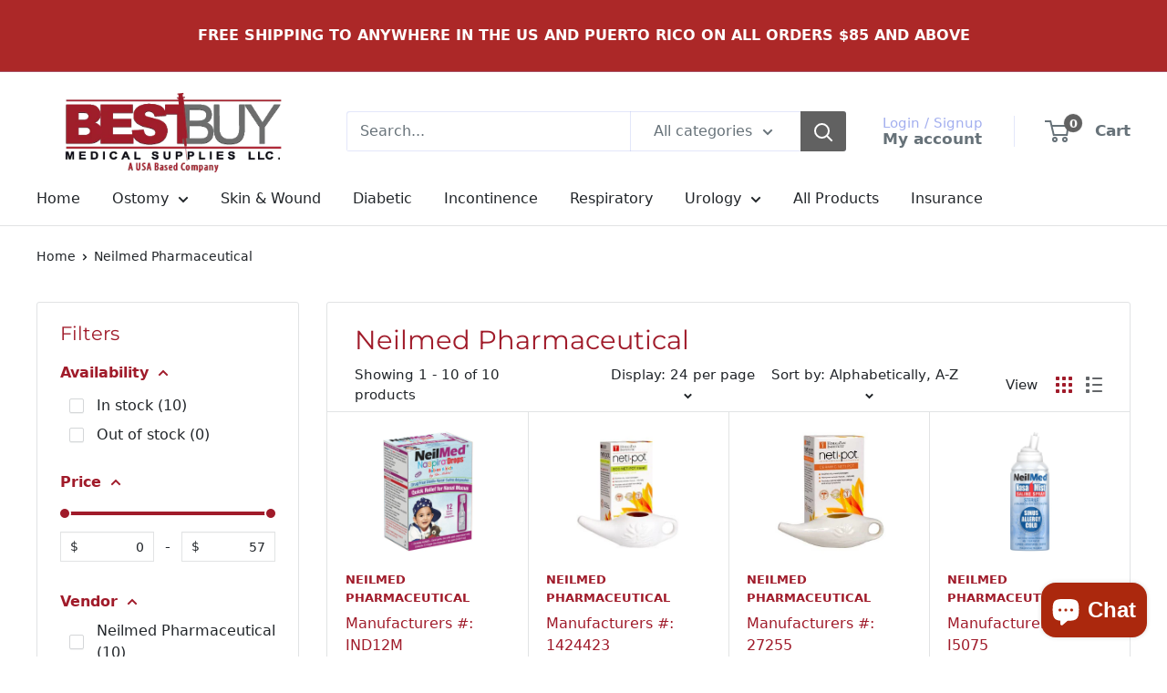

--- FILE ---
content_type: text/css
request_url: https://bestbuymedicalsupplies.com/cdn/shop/t/14/assets/announce.css?v=123846439350314200551734119661
body_size: -246
content:
#shopify-section-header .main-navigationbar .menu-items-col ul li:nth-child(6)>a:before{content:"";position:absolute;width:0;height:2px;background-color:var(--white);bottom:0;left:0;border-radius:1px}h1.underline{color:#006266}.announce-bar{display:flex;align-items:center;justify-content:center;padding:10px 20px;background-color:#029ba5}.alternate-announce-bar{background-color:#f8f9fa;padding:15px 0;border-bottom:1px solid #e0e0e0;text-align:center}.alternate-announce-bar .container{display:flex;flex-direction:column;align-items:center;justify-content:center;gap:2px;max-width:1200px;margin:0 auto;padding:0 15px}.announce-headline{display:block;width:100%;font-size:1rem;font-weight:700;margin:0;padding:0;color:#a01b2a;text-align:center;line-height:1.2;animation:bounce-text 2s ease-in-out infinite}html{scroll-behavior:smooth}
/*# sourceMappingURL=/cdn/shop/t/14/assets/announce.css.map?v=123846439350314200551734119661 */


--- FILE ---
content_type: text/css;charset=utf-8
request_url: https://use.typekit.net/lmp2kje.css
body_size: 385
content:
/*
 * The Typekit service used to deliver this font or fonts for use on websites
 * is provided by Adobe and is subject to these Terms of Use
 * http://www.adobe.com/products/eulas/tou_typekit. For font license
 * information, see the list below.
 *
 * open-sans-condensed:
 *   - http://typekit.com/eulas/00000000000000007735a05d
 *
 * © 2009-2026 Adobe Systems Incorporated. All Rights Reserved.
 */
/*{"last_published":"2025-04-17 14:35:38 UTC"}*/

@import url("https://p.typekit.net/p.css?s=1&k=lmp2kje&ht=tk&f=16382&a=2991084&app=typekit&e=css");

@font-face {
font-family:"open-sans-condensed";
src:url("https://use.typekit.net/af/c074ac/00000000000000007735a05d/31/l?primer=7cdcb44be4a7db8877ffa5c0007b8dd865b3bbc383831fe2ea177f62257a9191&fvd=n7&v=3") format("woff2"),url("https://use.typekit.net/af/c074ac/00000000000000007735a05d/31/d?primer=7cdcb44be4a7db8877ffa5c0007b8dd865b3bbc383831fe2ea177f62257a9191&fvd=n7&v=3") format("woff"),url("https://use.typekit.net/af/c074ac/00000000000000007735a05d/31/a?primer=7cdcb44be4a7db8877ffa5c0007b8dd865b3bbc383831fe2ea177f62257a9191&fvd=n7&v=3") format("opentype");
font-display:auto;font-style:normal;font-weight:700;font-stretch:normal;
}

.tk-open-sans-condensed { font-family: "open-sans-condensed",sans-serif; }


--- FILE ---
content_type: text/javascript
request_url: https://bestbuymedicalsupplies.com/cdn/shop/t/14/assets/custom.js?v=102476495355921946141698756589
body_size: -670
content:
//# sourceMappingURL=/cdn/shop/t/14/assets/custom.js.map?v=102476495355921946141698756589
